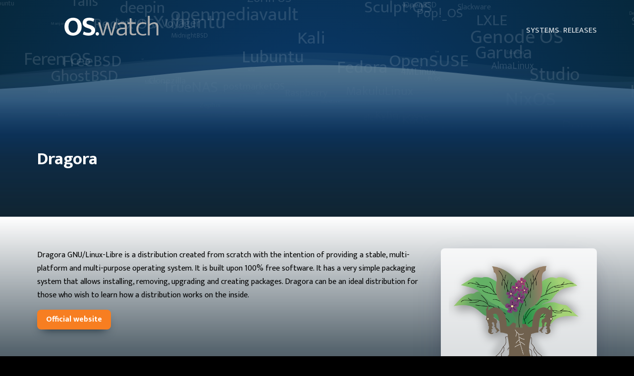

--- FILE ---
content_type: text/html; charset=utf-8
request_url: https://os.watch/dragora
body_size: 7113
content:
<!DOCTYPE html>
<html lang="en">
  <head>
    <meta charset="utf-8" />
    <meta name="robots" content="index, follow" />
    <meta http-equiv="X-UA-Compatible" content="IE=edge" />
    <meta name="viewport" content="width=device-width, initial-scale=1" />

    
    
      <meta name="description" content="OS.watch is exploring the universe of Operating Systems" />
      <meta name="keywords" content="os, watch, os.watch, distro, linux, windows, macos, operating systems" />
      <meta name="twitter:card" property="twitter:card" content="summary_large_image" />
      <meta name="twitter:title" property="twitter:title" content="OS.watch - exploring the universe of Operating Systems" />
      <meta name="twitter:description" property="twitter:description" content="OS.watch is exploring the universe of Operating Systems" />
      <meta name="twitter:image" property="twitter:image" content="https://os.watch/static/images/oswatch_header.webp" />
      <meta name="twitter:site" property="twitter:site" content="@oswatch_" />
      <meta name="twitter:creator" content="@oswatch_" />
      <meta property="og:title" content="OS.watch - exploring the universe of Operating Systems" />
      <meta property="og:description" content="OS.watch is exploring the universe of Operating Systems" />
      <meta property="og:type" content="website" />
      <meta property="og:url" content="https://os.watch/dragora" />
      <meta property="og:image" content="https://os.watch/static/images/oswatch_header.webp" />
      <meta name="thumbnail" content="https://os.watch/static/images/oswatch_header.webp" />
    
    

    <link href="/static/images/favicon.png" rel="icon">
    

    <title>
      
  Dragora • OS.watch

    </title>

    <link rel="preload" as="style" href="https://fonts.googleapis.com/css2?family=Mukta:wght@200;300;400;500;600;700;800&family=Red+Hat+Display:wght@300&display=swap" onload="this.rel='stylesheet'" />
    <link rel="preload" as="style" href="https://fonts.googleapis.com/css2?family=Open+Sans:ital,wght@0,300;0,400;0,600;0,700;0,800;1,300;1,400;1,600;1,700;1,800&display=swap" onload="this.rel='stylesheet'" />
           
    
    
    <link rel="icon" href="/static/images/favicon.png" type="image/png">
    <link rel="shortcut icon" href="/static/images/favicon.ico" type="image/x-icon">
    
    <link href="/static/css/style.css" rel="stylesheet">
    <link href="/static/css/style_light.css" rel="stylesheet" id="theme-link">
    
    <meta name="color-scheme" content="dark light">

    
  <link href="/static/css/content.css" rel="stylesheet" >

    
    
      <script async src="https://www.googletagmanager.com/gtag/js?id=G-K82X7FZG6K"></script>
<script>
  window.dataLayer = window.dataLayer || [];
  function gtag(){dataLayer.push(arguments);}
  gtag('js', new Date());

  gtag('config', 'G-K82X7FZG6K');
</script>
      <script async src="https://pagead2.googlesyndication.com/pagead/js/adsbygoogle.js?client=ca-pub-1646227217765983" crossorigin="anonymous"></script>
      <script async src="https://fundingchoicesmessages.google.com/i/pub-1646227217765983?ers=1" nonce="QvtBCaGZCJ73yHg-salDOg"></script><script nonce="QvtBCaGZCJ73yHg-salDOg">(function() {function signalGooglefcPresent() {if (!window.frames['googlefcPresent']) {if (document.body) {const iframe = document.createElement('iframe'); iframe.style = 'width: 0; height: 0; border: none; z-index: -1000; left: -1000px; top: -1000px;'; iframe.style.display = 'none'; iframe.name = 'googlefcPresent'; document.body.appendChild(iframe);} else {setTimeout(signalGooglefcPresent, 0);}}}signalGooglefcPresent();})();</script>
    

    <link rel="alternate" type="application/rss+xml" title="OS.watch feed" href="https://os.watch/releases.rss" />

  </head>

  <body>
    <div id="main-background">
      <div id="header-background">
        <canvas id="stars"></canvas>
        <svg class="hero-waves" xmlns="http://www.w3.org/2000/svg" xmlns:xlink="http://www.w3.org/1999/xlink" viewBox="0 24 150 70 " preserveAspectRatio="none">
          <defs>
            <path id="wave-path" d="M-160 44c30 0 58-18 88-18s 58 18 88 18 58-18 88-18 58 18 88 18 v44h-352z" ></path>
            <linearGradient
              id="secondarygradient"
              x1="0%"
              y1="80%"
              x2="0%"
              y2="0%">
              <stop
                style="stop-opacity:0.2"
                offset="0"
                stop-color:"#fef9a7"
                id="stop72573" />
              <stop
                style="stop-opacity:0.1;"
                offset="1"
                stop-color:"#fef9a7"
                id="stop72575" />
            </linearGradient>
            <linearGradient
              id="lightgroundgradient"
              x1="0%"
              y1="80%"
              x2="0%"
              y2="0%">
              <stop
                style="stop-opacity:1"
                offset="0"
                id="stop72573" />
              <stop
                style="stop-opacity:0.75;"
                offset="1"
                id="stop72575" />
            </linearGradient>
          </defs>
          <g class="wave1">
            <use xlink:href="#wave-path" x="50" y="3" id="wave1" fill="#ffffff" style="fill:url(#secondarygradient);">
          </use></g>
          <g class="wave2">
            <use xlink:href="#wave-path" x="50" y="0" id="wave2" fill="#ffffff" style="fill:url(#secondarygradient);">
          </use></g>
          <g class="wave3">
            <use xlink:href="#wave-path" x="50" y="9" id="wave3" fill="#ffffff" style="fill:url(#lightgroundgradient);">
          </use></g>
        </svg>
      </div>
      <div id="header-ground">
      </div>
    </div>

      <header>
  <div id="header-navigation">
    <div class="container">
      <a href="/">
        <svg id="logo" width="auto" height="100" version="1.1" viewBox="0 0 473.81 100" xmlns="http://www.w3.org/2000/svg"><g transform="translate(-7.4621 -79.921)" stroke-width=".59392"><path id="osdotpath" d="m51.013 89.49c-6.1951 0-11.974 1.0639-17.337 3.1906-5.2703 2.0342-9.8469 5.0392-13.731 9.0152-3.8832 3.8835-6.9355 8.6456-9.1546 14.286-2.2191 5.5478-3.3287 11.835-3.3287 18.862 0 7.2121 1.064 13.639 3.1906 19.279 2.2191 5.5479 5.2242 10.264 9.0152 14.148 3.791 3.791 8.3219 6.7033 13.592 8.7375 5.2703 1.9417 11.002 2.913 17.197 2.913 6.1951 0 11.929-1.0169 17.199-3.0511 5.3628-2.1266 9.9866-5.1317 13.87-9.0152 3.8835-3.8835 6.9342-8.5999 9.1533-14.148 2.2191-5.5479 3.3287-11.836 3.3287-18.863 0-7.2122-1.1096-13.637-3.3287-19.278-2.1266-5.6403-5.0861-10.357-8.877-14.148-3.791-3.8835-8.3206-6.8428-13.591-8.877-5.2706-2.0342-11.004-3.0511-17.199-3.0511zm80.252 0c-5.1781 0-9.8019 0.64747-13.87 1.942-3.976 1.2945-7.3504 3.0972-10.124 5.4088-2.6814 2.3116-4.7167 5.0856-6.1035 8.3218-1.3868 3.1438-2.0801 6.6122-2.0801 10.403 0 3.5136 0.50943 6.61 1.5262 9.2914 1.1098 2.589 2.5885 4.8552 4.4378 6.7969 1.9416 1.9418 4.2536 3.6518 6.935 5.1312 2.6814 1.4794 5.6395 2.7744 8.8757 3.884l7.3508 2.4958c3.0514 0.92465 5.5028 1.8958 7.3522 2.913 1.9416 0.92466 3.4664 1.8958 4.576 2.913 1.1096 0.92465 1.8498 1.9415 2.2196 3.0511 0.46227 1.0171 0.69337 2.081 0.69337 3.1906 0 3.2362-1.2481 5.7791-3.7445 7.6284-2.4964 1.7568-6.1961 2.634-11.097 2.634-4.1607 0-8.1358-0.50777-11.927-1.5249-3.791-1.1096-7.6745-2.6356-11.65-4.5773l-4.2997 14.148c8.6918 4.2533 18.261 6.3798 28.71 6.3798 5.5478 0 10.402-0.69452 14.563-2.0814 4.161-1.387 7.6282-3.2824 10.402-5.6865 2.7742-2.404 4.8548-5.2237 6.2417-8.4599 1.3871-3.2362 2.0801-6.7033 2.0801-10.402 0-6.1951-1.9881-11.419-5.9641-15.673-3.8832-4.2534-9.2929-7.5364-16.228-9.848l-8.3218-2.6354c-4.7155-1.4794-8.1371-3.0041-10.264-4.576-2.1266-1.5719-3.1892-3.8838-3.1892-6.935 0-2.9588 1.2024-5.3164 3.6063-7.0732 2.4966-1.7568 5.9636-2.6354 10.402-2.6354 3.3287 0 6.7501 0.50779 10.264 1.5249 3.5134 0.92466 7.1662 2.3123 10.957 4.1616l4.2997-14.148c-3.4209-1.7568-7.3048-3.1901-11.65-4.2997-4.3458-1.1096-9.3392-1.6644-14.979-1.6644zm-80.807 14.425c3.2362 0 6.2412 0.60047 9.0152 1.8025 2.8664 1.202 5.3634 3.0975 7.4903 5.6864 2.1264 2.4965 3.7907 5.6869 4.9931 9.5704 1.2943 3.8835 1.942 8.5058 1.942 13.869 0 5.178-0.60177 9.709-1.8038 13.592-1.2021 3.791-2.8192 6.9814-4.8536 9.5704-2.0341 2.4965-4.4844 4.3919-7.3508 5.6865-2.7739 1.202-5.7333 1.8025-8.877 1.8025-3.2362 0-6.2882-0.60046-9.1546-1.8025-2.7739-1.2945-5.2242-3.1899-7.3508-5.6865-2.1266-2.589-3.8369-5.7794-5.1312-9.5704-1.2023-3.8835-1.8038-8.4145-1.8038-13.592 0-5.178 0.60151-9.7077 1.8038-13.591 1.2018-3.8835 2.8195-7.0739 4.8536-9.5704 2.0341-2.589 4.439-4.5314 7.2127-5.8259 2.7742-1.2945 5.779-1.9406 9.0152-1.9406zm122.62 58.391c-2.3116 0-4.2984 0.83152-5.9627 2.4959-1.6644 1.6644-2.4972 3.6981-2.4972 6.1022 0 2.6814 0.83278 4.8093 2.4972 6.3812 1.6643 1.5719 3.6512 2.3577 5.9627 2.3577 2.3117 0 4.2541-0.78587 5.8259-2.3577 1.6643-1.5719 2.4959-3.6997 2.4959-6.3812 0-2.4041-0.8316-4.4378-2.4959-6.1022-1.5718-1.6644-3.5142-2.4959-5.8259-2.4959z" fill="#06283d"/><path id="watchpath" d="m428.01 79.921v98.473h9.7086v-48.682c3.2362-2.9588 6.5193-5.2707 9.848-6.935 3.4212-1.6643 6.7499-2.4959 9.9861-2.4959 4.4383 0 7.8597 1.2479 10.264 3.7444 2.4964 2.4041 3.7443 6.426 3.7443 12.066v42.302h9.7086v-44.938c0-3.0513-0.46202-5.8252-1.3866-8.3218-0.8323-2.589-2.1272-4.8081-3.884-6.6574-1.6644-1.9417-3.8366-3.4207-6.518-4.4378-2.6817-1.1096-5.8264-1.6644-9.4324-1.6644-4.4383 0-8.5057 0.92421-12.204 2.7735-3.6985 1.7568-7.0743 3.976-10.126 6.6574v-41.885zm-91.82 12.482v20.804h-10.68v7.3522h10.68v41.608c0 10.818 5.9186 16.228 17.754 16.228 3.2365 0 6.2415-0.27671 9.0152-0.83149 2.7742-0.55478 5.0845-1.2023 6.9339-1.942l-1.5249-7.3508c-1.6644 0.55478-3.6068 1.0626-5.8259 1.5249-2.2191 0.46232-4.4841 0.69336-6.7955 0.69336-2.9589 0-5.3636-0.64611-7.2127-1.9406-1.7569-1.2945-2.6356-3.8374-2.6356-7.6284v-40.36h20.528v-7.3522h-20.528v-20.804zm-37.196 19.972c-4.4383 0-8.5073 0.55478-12.206 1.6644-3.606 1.0171-7.5822 2.6815-11.928 4.9931l3.7443 6.935c3.976-2.2191 7.583-3.6995 10.819-4.4392 3.3287-0.83218 6.2868-1.2472 8.8757-1.2472 4.2535 0 7.6747 1.1096 10.264 3.3287 2.5889 2.1267 3.884 5.9632 3.884 11.511v4.8549h-13.177c-4.3458 0-8.3207 0.46209-11.927 1.3868-3.5137 0.83217-6.5657 2.1271-9.1546 3.884-2.4967 1.7568-4.4377 3.929-5.8246 6.518-1.3871 2.589-2.0816 5.594-2.0816 9.0152 0 2.8664 0.50918 5.4563 1.5262 7.7679 1.1096 2.3116 2.5886 4.2984 4.4377 5.9627 1.9419 1.6644 4.2079 2.9593 6.7971 3.884 2.6814 0.83218 5.5468 1.2486 8.598 1.2486 4.2535 0 8.138-0.69318 11.652-2.0801 3.606-1.4794 6.7952-3.8383 9.5692-7.0745h0.27752l1.5262 7.906h7.4889v-42.44c0-4.4383-0.60012-8.1378-1.8025-11.097-1.1096-3.0513-2.7283-5.5015-4.8549-7.3508-2.0341-1.8493-4.4844-3.1429-7.3508-3.8826-2.7736-0.8322-5.8246-1.2486-9.1533-1.2486zm103.97 0c-4.8083 0-9.1994 0.78584-13.175 2.3577-3.976 1.4794-7.4444 3.6986-10.403 6.6574-2.8664 2.8664-5.1312 6.3805-6.7955 10.541-1.5718 4.1609-2.3578 8.8303-2.3578 14.008 0 5.6403 0.83283 10.586 2.4972 14.84 1.7569 4.1609 4.1144 7.675 7.0733 10.541 3.0512 2.7739 6.5641 4.8547 10.54 6.2417 3.9757 1.3869 8.23 2.0801 12.761 2.0801 6.7496 0 12.621-1.2479 17.614-3.7445l-2.0816-7.0745c-2.1266 1.0171-4.3458 1.8499-6.6574 2.4972-2.3114 0.64724-4.9459 0.97099-7.9045 0.97099-2.9592 0-5.8728-0.41644-8.739-1.2486-2.8664-0.92462-5.4092-2.4036-7.6283-4.4378-2.2191-2.1266-4.0218-4.9006-5.4089-8.3218-1.3871-3.4212-2.08-7.6754-2.08-12.761 0-8.0444 2.172-14.331 6.5177-18.862 4.4383-4.5307 10.264-6.7969 17.477-6.7969 2.4039 0 4.7158 0.27807 6.9349 0.83286 2.3119 0.4623 4.6694 1.3408 7.0733 2.6353l2.2196-7.4903c-3.3287-1.4794-6.3809-2.4036-9.1548-2.7735-2.6814-0.46233-5.4553-0.69336-8.3218-0.69336zm-225.67 0.83149 19.417 65.188h10.402l12.068-41.331 4.0221-16.782 3.8824 16.782 11.79 41.331h11.095l19.14-65.188h-9.7086l-11.095 41.055-3.7443 16.366h-0.41589l-3.8837-16.366-11.789-41.055h-10.403l-11.928 41.055-3.8827 16.366h-0.41562l-3.1906-16.366-11.235-41.055zm135.14 33.842v15.257c-2.4042 3.5136-5.2708 6.0566-8.5995 7.6284-3.329 1.4794-6.6105 2.2182-9.8467 2.2182-3.6985 0-6.8888-0.87851-9.5705-2.6353-2.6814-1.7568-4.0221-4.8075-4.0221-9.1533 0-3.6061 1.6174-6.6581 4.8536-9.1546 3.2364-2.4965 8.6918-3.8372 16.366-4.0221z" fill="#4d4d4d"/></g></svg>
      </a>
      <nav>
        <ul>
          <li>
            <a href="/systems">Systems</a>
          </li>
          <li>
            <a href="/releases">Releases</a>
          </li>
        </ul>
      </div>
      </nav>
    </div>
  </div>
</header>

      

  
    <div class="jumbotron">
      <div class="container">
        <h1>Dragora</h1>
      </div>
    </div>
  


  <div class="jumbotron jumbotron-content">
    <div class="container">
      <div id="content">

        Dragora GNU/Linux-Libre is a distribution created from scratch with the intention of providing a stable, multi-platform and multi-purpose operating system. It is built upon 100% free software. It has a very simple packaging system that allows installing, removing, upgrading and creating packages. Dragora can be an ideal distribution for those who wish to learn how a distribution works on the inside. 
      
        <a class="button" type="submit" href="https://www.dragora.org" target="_blank">Official website</a>

        

        
        
        
      
      </div>

      <div id="sidebar">
        
        
          <img src="/static/images/icons/7650aa024aba44e0ad688fce26f484bb.webp" class="w-100"/>
          <p><b>1496</b> page views</p>
        

      </div>
    </div>
  </div>



      

      <div style="text-align: center;margin: 2em auto;">
  <p>ADVERTISING</p>
  <script async src="https://pagead2.googlesyndication.com/pagead/js/adsbygoogle.js?client=ca-pub-1646227217765983"
    crossorigin="anonymous"></script>
  <ins class="adsbygoogle"
    style="display:block"
    data-ad-client="ca-pub-1646227217765983"
    data-ad-slot="8412773415"
    data-ad-format="auto"
    data-full-width-responsive="true"></ins>
  <script>
    (adsbygoogle = window.adsbygoogle || []).push({});
  </script>
</div>

<footer>
    <div class="container">
      
      <div>
        <h3>OS.watch</h3>    
        <p>
          <strong>Email:</strong> <a href="/cdn-cgi/l/email-protection#f2919d9c86939186b29d81dc859386919a"><span class="__cf_email__" data-cfemail="41222e2f35202235012e326f3620352229">[email&#160;protected]</span></a>
        </p>
      </div>
      
      <div>
        <h4>Navigation</h4>
        <ul>
          <li><a href="/">Home</a></li>
          <li><a href="/systems">Systems</a></li>
          <li><a href="/releases">Releases</a></li>
        </ul>
      </div>

      <div>
        <h4>Useful links</h4>
        <ul>
          <li><a href="/about">About us</a></li>
          <li><a href="/privacy-policy">Privacy Policy</a></li>
          <li><a href="/copyright">Copyright</a></li>
        </ul>
      </div>

      <div>
        <h4>Social</h4>
        <ul>
          <li><a href="https://twitter.com/oswatch_">Twitter</a></li>
          <li><a href="https://www.youtube.com/channel/UCfKldU42jWrEmsV4tjE_ykQ">YouTube</a></li>
        </ul>
      </div>

    </div>

    <div class="container" id="copyright">
        <p>&copy; Copyright <b>OS.watch</b>. All Rights Reserved</p>
        <button id="button-change-theme">Change theme</button>

        <script data-cfasync="false" src="/cdn-cgi/scripts/5c5dd728/cloudflare-static/email-decode.min.js"></script><script>
          const btn = document.querySelector("#button-change-theme");
          const theme = document.querySelector("#theme-link");

          // Check for dark mode preference at the OS level
          const prefersDarkScheme = window.matchMedia("(prefers-color-scheme: dark)");
          const currentTheme = localStorage.getItem("theme");
          if (currentTheme == "dark" || prefersDarkScheme) {
            theme.href = "/static/css/style_dark.css";
          } else {
            theme.href = "/static/css/style_light.css";
          }

          btn.addEventListener("click", function() {
            if (theme.getAttribute("href") == "/static/css/style_light.css") {
              theme.href = "/static/css/style_dark.css";
              localStorage.setItem("theme", "dark");
            } else {
              theme.href = "/static/css/style_light.css";
              localStorage.setItem("theme", "light");
            }
          });
        </script>
        
    </div>

  </footer>

      <script>
  window.onload = function(argument) {

    // var lyric = "";
    var lyric = "Debian, Ubuntu, Red Hat, Fedora, Slackware, Peppermint OS, MX Linux, EndeavourOS, Mint, Manjaro, Pop!_OS, Garuda, Zorin OS, elementary OS, XeroLinux, 4MLinux, Feren OS, FreeBSD, EasyOS, Raspberry, Pi OS, Elive, SELKS, NuTyX, AlmaLinux, OpenBSD, Ubuntu, MATE, Ubuntu, Studio, Kubuntu, Lubuntu, Xubuntu, Ubuntu, Kylin, Lite, Voyager, Live, KaOS, Redox OS, Sculpt OS, Zephix, ExTiX, Tails, openmediavault, ALT, eurolinux, Kali, Rocky, OpenSUSE, Oracle, Alpine, Clonezilla, LXLE, NixOS, Genode OS, Murena, deepin, Escuelas, SpiralLinux, postmarketOS, MidnightBSD, MakuluLinux, IPFire, Kaisen, GhostBSD, TrueNAS, SUSE";
    var words = {};
    var words_attr = [];
    string_handle(lyric);

    var canvas = document.getElementById('stars');
    canvas.width = window.innerWidth;
    canvas.height = 300; // canvas.parentElement.innerHeight;

    if (canvas.getContext) {
    var c = canvas.getContext('2d'),
      w = canvas.width,
      h = canvas.height;
        

    // c.strokeStyle = 'red';
    c.fillStyle = '#ffffff22';
    // c.lineWidth = 5;

    // constructor
    Word = function(key) {
      this.text = key;
      this.x = Math.random() * w;
      this.y = Math.random() * h;
      this.font = Math.random() * 40 + 'px Mukta'
      this.speed = Math.random() // (words[key]) * .02;
    }
    for (key in words) {
      words_attr.push(new Word(key));
    }
    console.log(words_attr.length);

    function animation() {
      for (var i = 0; i < words_attr.length; i++) {
        c.font = words_attr[i].font;
        c.fillText(words_attr[i].text, words_attr[i].x, words_attr[i].y);
        words_attr[i].width = c.measureText(words_attr[i].text).width;
        c.stroke();
      }
      move();
    }

    function move() {
      for (var i = 0; i < words_attr.length; i++) {
        if (words_attr[i].x > w) {
          words_attr[i].x = -words_attr[i].width;
          words_attr[i].y = Math.random()*h;
        }else{
          words_attr[i].x += words_attr[i].speed;
        }
      }
    }

    setInterval(function() {
      c.clearRect(0,0,w,h);
      animation();
    },24);

    }

    function string_handle(str) {
      var split_str = str.split(", ");
      var word_array = [];
      var word_count = [];
      for (var i = 0; i < split_str.length; i++) {
        check = true;
        for (var j = 0; j <= word_array.length; j++) {
          if (split_str[i] == word_array[j]) {
            word_count[j]++;
            check = false;
            break;
          }
        }
        if (check) {
          word_array.push(split_str[i]);
          word_count.push(1);
        }
      }
      for (var i = 0; i < word_array.length; i++) {
        words[word_array[i]] = word_count[i];
      }
        return words;
      }

  }
</script>

  <script defer src="https://static.cloudflareinsights.com/beacon.min.js/vcd15cbe7772f49c399c6a5babf22c1241717689176015" integrity="sha512-ZpsOmlRQV6y907TI0dKBHq9Md29nnaEIPlkf84rnaERnq6zvWvPUqr2ft8M1aS28oN72PdrCzSjY4U6VaAw1EQ==" data-cf-beacon='{"version":"2024.11.0","token":"f5db6fcfcfcc4e36b83511723cfe7760","r":1,"server_timing":{"name":{"cfCacheStatus":true,"cfEdge":true,"cfExtPri":true,"cfL4":true,"cfOrigin":true,"cfSpeedBrain":true},"location_startswith":null}}' crossorigin="anonymous"></script>
</body>
</html>




--- FILE ---
content_type: text/html; charset=utf-8
request_url: https://www.google.com/recaptcha/api2/aframe
body_size: 268
content:
<!DOCTYPE HTML><html><head><meta http-equiv="content-type" content="text/html; charset=UTF-8"></head><body><script nonce="nIwhfNZT3OWiJhvXWWHqtw">/** Anti-fraud and anti-abuse applications only. See google.com/recaptcha */ try{var clients={'sodar':'https://pagead2.googlesyndication.com/pagead/sodar?'};window.addEventListener("message",function(a){try{if(a.source===window.parent){var b=JSON.parse(a.data);var c=clients[b['id']];if(c){var d=document.createElement('img');d.src=c+b['params']+'&rc='+(localStorage.getItem("rc::a")?sessionStorage.getItem("rc::b"):"");window.document.body.appendChild(d);sessionStorage.setItem("rc::e",parseInt(sessionStorage.getItem("rc::e")||0)+1);localStorage.setItem("rc::h",'1769313912712');}}}catch(b){}});window.parent.postMessage("_grecaptcha_ready", "*");}catch(b){}</script></body></html>

--- FILE ---
content_type: text/css; charset=utf-8
request_url: https://os.watch/static/css/style.css
body_size: 771
content:
*,body {
  transition:all .3s ease 0s;
  -webkit-font-smoothing: antialiased;
} 

body {
  background: white;
  margin: 0;
  padding: 0;
  font-family: "Mukta",sans-serif;
  font-size: 1em;
  font-weight: 400;
  line-height: 1.7;
}

#main-background {
  background: rgb(223,246,255);
  background: radial-gradient(circle, rgba(223,246,255,1) 0%, rgba(71,181,255,1) 100%);
  min-height: 600px;
  position: absolute;
  z-index: -1;
  width: 100%;
}

#header-ground {
  background: rgb(255,255,255);
  background: linear-gradient(0deg, rgba(255,255,255,1) 0%, rgba(247,126,33,1) 60%, rgba(247,126,33,1) 100%);
  margin-top: 300px;
  min-height: 100vh;
  width: 100%;
  position: absolute;
}

#main-background canvas{
  position: absolute;
}

#header-navigation li a{
  text-transform: uppercase;
  color: rgba(255, 255, 255, 0.8);
  font-weight: 500;
  margin-left: .5em;
  text-decoration: none;
}


#main-background #header-background{
  position: absolute;
  width: 100%;
  height: 300px;
  display: flex;
  flex-wrap: nowrap;
}

#main-background .hero-waves {
  display: block;
  width: 100%;
  height: 200px;
  position: absolute;
  bottom: 0;
}

header nav ul{
  display: flex;
}

header nav li {
  list-style: none;
}

header li a:hover{
  color: #fef9a7;
}

#header-navigation {
  border-bottom: 1px solid transparent;
  padding-top: 2em;
  margin-bottom: 7em;
  width: 100%;
}

#header-navigation:hover {
  border-bottom: 1px solid rgba(255, 255, 255, 0.2);
  background-color: rgba(255, 255, 255, 0.1);
}

#header-navigation .container{
  display: flex;
  justify-content: space-between;

  flex-direction: row;
}

.wave1 use {
  -webkit-animation: move-forever1 10s linear infinite;
  animation: move-forever1 150s linear infinite;
  -webkit-animation-delay: -2s;
  animation-delay: -2s;
}

.wave2 use {
  -webkit-animation: move-forever2 8s linear infinite;
  animation: move-forever2 130s linear infinite;
  -webkit-animation-delay: -2s;
  animation-delay: -2s;
}

.wave3 use {
  -webkit-animation: move-forever3 6s linear infinite;
  animation: move-forever3 90s linear infinite;
  -webkit-animation-delay: -2s;
  animation-delay: -2s;
}

@-webkit-keyframes move-forever1 {
  0% {
    transform: translate(85px, 0%);
  }
  100% {
    transform: translate(-90px, 0%);
  }
}

@keyframes move-forever1 {
  0% {
    transform: translate(85px, 0%);
  }
  100% {
    transform: translate(-90px, 0%);
  }
}

@-webkit-keyframes move-forever2 {
  0% {
    transform: translate(-90px, 0%);
  }
  100% {
    transform: translate(85px, 0%);
  }
}

@keyframes move-forever2 {
  0% {
    transform: translate(-90px, 0%);
  }
  100% {
    transform: translate(85px, 0%);
  }
}

@-webkit-keyframes move-forever3 {
  0% {
    transform: translate(-90px, 0%);
  }
  100% {
    transform: translate(85px, 0%);
  }
}

@keyframes move-forever3 {
  0% {
    transform: translate(-90px, 0%);
  }
  100% {
    transform: translate(85px, 0%);
  }
}

header #logo{
  max-height: 40px;
}

.container {
  margin-left:auto;
  margin-right:auto;
  max-width:1130px;
  display: flex;
  flex-direction: column;
}

@media (max-width:1130px) {
  .container {
    padding:0 2em
  }
}

@media (max-width:35.5em) {
  .container {
    padding:0 1em
  }
}

#ranking #spyglass-b{
  z-index: -1;
}

#ranking #spyglass-f{
  z-index: 0;
}

#ranking .spyglass{
  height: 160px;
  margin-top: -80px;
  margin-left: -90px;
  transform: rotate(35deg);
  position: absolute;
}


@media (max-width:35.5em) {
  #ranking .spyglass{
    margin-left: 10%;
  }
}


.button{
  background: #f77e21;
  color: #FFFFFF;
  border-radius: .5em;
  box-shadow: #112532 0 10px 20px -10px;
  box-sizing: border-box;
  cursor: pointer;
  font-weight: 700;
  line-height: 24px;
  opacity: 1;
  outline: 0 solid transparent;
  padding: 8px 18px;
  user-select: none;
  -webkit-user-select: none;
  touch-action: manipulation;
  width: fit-content;
  word-break: break-word;
  border: 0;
  text-decoration: none;
}

.button-white {
  background: white;
  color: #112532;
}

footer {
  background-color: #112532;
  margin-top: 3em;
}

footer .container{
  color: white;
  justify-content: space-between;
  padding-top: 1em;
  flex-direction: row;
}


@media (max-width:35.5em) {
  footer .container{
    flex-direction: column;
  }
}

footer .container a{
  text-decoration: none;
  color: white;
}

footer #copyright{
  padding-top: 1em;
  padding-bottom: 1em;
  border-top: 1px solid rgba(255, 255, 255, 0.2);
}


.card{
  border-radius: .5em;
  box-shadow: rgba(0, 0, 0, 0.16) 0px 1px 4px;
  background-color: rgba(255, 255, 255, 0.8);
}


.card-header{
  padding: .75em 1.25em;
  margin-bottom: 0;
  border-bottom: 1px solid rgba(0,0,0,.125);
  background-color: rgba(255, 255, 255, 0.8);
  border-radius: calc(.5em - 1px) calc(.5em - 1px) 0 0;
  display: flex;
  justify-content: space-between;
}

.card-header .card-icon{
  height: 64px;
  position: relative;
  overflow: hidden;
  right: 0;
  margin-top: -20px;
  margin-bottom: -.75em;
}

.card-header img{
  width: 80px;
}

.card-header a{
  color: rgb(24, 24, 24);
  font-weight: 500;
  text-decoration: none;
  font-size: 1.2em;
}

.card-body{
  flex: 1 1 auto;
  padding: 1.25em;
  color: black;
}

table {
  width: 100%;
}

thead {
  text-align: left;
}

img {
  max-width: 100%;
}

#button-change-theme {
  border: 0;
  border-radius: .25em;
  background-color: rgba(255, 255, 255, 0.2);
  color: white;
  margin-left: auto;
}


a {
  color: rgb(20, 20, 20);
}

h1 {
  font-size: 2.2em;
}